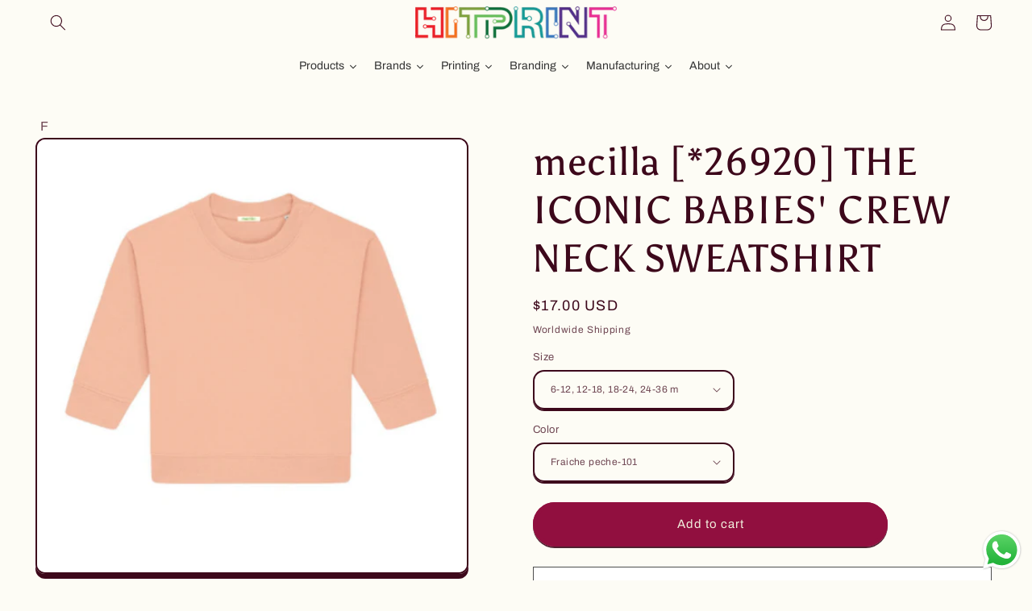

--- FILE ---
content_type: application/javascript
request_url: https://public-assets.novatomato.com/Production/scripts/shopify/insert.js?shop=hitprint-hk.myshopify.com
body_size: 3119
content:
(function () {
  "use strict";
  var addCartForms = document.querySelectorAll('form[action="/cart/add"]');
  var addCartForm = addCartForms[addCartForms.length - 1];
  var tempDocumentID = null;
  var currentDesignData = null;
  var host = 'https://vn-api-order.ysd.com';
  var isProductPage = window.ShopifyAnalytics.meta && window.ShopifyAnalytics.meta.page.pageType === 'product';
  // product page
  if (addCartForm && isProductPage) {
    var style = document.createElement('style');
    style.innerText = '.product-details__item--property{display:none}';
    document.querySelector('head').appendChild(style);
    appendLoading();
    initQuickDesign();

    addEventListener(document.querySelector('[data-add-to-cart]'), 'click', function () {
      if (currentDesignData) {
        // sessionStorage.setItem(currentDesignData.documentId, JSON.stringify(currentDesignData))
        replacePopupimg()
        function replacePopupimg() {
          setTimeout(function () {
            var cartPopupImg = document.querySelector('[data-cart-popup-wrapper]').querySelector('[data-cart-popup-image]')
            if (cartPopupImg) {
              cartPopupImg.setAttribute('src', currentDesignData.previewUrls[0])
            } else {
              replacePopupimg()
            }
          }, 500)

        }
      }
    })
    addEventListener(addCartForm, 'submit', function () {
      designInputChange(initDocumentId)
    })
  }

  // cart page
  // if (window.location.pathname === '/cart') {
  //   var style = document.createElement('style')
  //   style.innerText = '[data-cart-item-property]{display:none}'
  //   document.querySelector('head').appendChild(style)
  //   var cartItems = document.querySelectorAll('[data-cart-item]')
  //   cartItems.forEach(function (element) {
  //     var documentId = getCartItemDetail(element).documentId
  //     if (documentId) {
  //       // replace cart item image
  //       try {
  //         var itemDesignData = JSON.parse(sessionStorage.getItem(documentId))
  //         if (itemDesignData.previewUrls) {
  //           element.querySelector('[data-cart-item-image]').setAttribute('src', itemDesignData.previewUrls[0]+'&timestamp'+new Date().getTime())
  //         }
  //       } catch (error) {
  //         console.log(error)
  //       }
  //     }
  //     addEventListener(element, 'click', function (e) {
  //       if (e.target.hasAttribute('data-cart-remove')) {
  //         sessionStorage.removeItem(getCartItemDetail(element).documentId)
  //       }
  //     })
  //   })
  // }

  // initquickDesign
  function initQuickDesign() {
    getProductDesignConfig().then(res => {
      var designInputFieldsList = res && res.data && res.data.designInputFieldsList || [];
      if (!designInputFieldsList.length) {
        return
      }
      var formControl = createElement('div', '', {}, {
        class: "product-form__controls-group"
      })
      formControl.style.display = 'block'


      var lastChildren = addCartForm.lastElementChild
      addCartForm.insertBefore(formControl, lastChildren)
      designInputFieldsList.forEach(function (item, index) {
        var formItem = createElement('div', '', {}, {
          class: "product-form__item field",
          style: "margin-bottom:10px"
        })
        formItem.appendChild(createElement('input', '', {
          'input': debounce(function () {
            designInputChange(quickDesign)
          }, 500),
        }, {
          class: "product-form__cart-submit mto-design-input field__input",
          'data-itemId': item.itemId,
          placeholder: " "
        }))

        formItem.appendChild(createElement('label', 'Customize text ' + (index + 1), {}, {
          class: "field__label"
        }))
        formControl.appendChild(formItem)
      })
      designInputChange(initDocumentId)
    })
  }

  // append quickdesign loading
  function appendLoading() {
    var loadingContainer = createElement('div', '', {}, {
      class: 'mto-loading-container'
    })
    loadingContainer.style.cssText = 'position:fixed;top:0;right:0;left:0;bottom:0;z-index:9;background:rgba(255,255,255,0.8);text-align:center;justify-content: center;flex-direction: column;display:none;'
    var loadingImg = createElement('img', '', {}, { alt: 'loading', src: 'https://frontend-static-test.oss-cn-shanghai.aliyuncs.com/shopifyloading.gif' });
    loadingImg.style.cssText = 'width:50px;margin:0 auto;'
    loadingContainer.appendChild(loadingImg)
    document.body.appendChild(loadingContainer)
  }

  // quickDesign input change
  function designInputChange(fn) {
    var inputs = addCartForm.querySelectorAll('.mto-design-input')

    var placeholders = {}
    inputs.forEach(function (element) {
      placeholders[element.getAttribute('data-itemId')] = element.value
    })
    fn(placeholders)
    // quickDesign(placeholders)
  }

  // get current cart data
  function getCartItemDetail(dom) {
    var propertyDomList = dom.querySelectorAll('[data-cart-item-property]')
    var data = {}
    for (var i = 0; i < propertyDomList.length; i++) {
      var propertyDomItem = propertyDomList[i]
      var labelDom = propertyDomItem.querySelector('[data-cart-item-property-name]')
      var valueDom = propertyDomItem.querySelector('[data-cart-item-property-value]')
      if (!labelDom || !valueDom) {
        continue
      }
      data[labelDom.innerText.split(':')[0]] = valueDom.innerText.replace(/[\r\n]/g, "")
    }
    return Object.keys(data).length > 0 ? data : null
  }

  // getProductDesignConfig
  function getProductDesignConfig() {
    var productId = window.ShopifyAnalytics.meta.product && window.ShopifyAnalytics.meta.product.id;
    return http('get', `${host}/api/Design/getProductTemplateShopify/${productId}`, {
      productId
    })
  }

  // quickDesign
  function quickDesign(placeholders) {
    var designIdInput = addCartForm.querySelector('[name="properties[documentId]"]');
    var shopifyProductId = window.ShopifyAnalytics.meta.product && window.ShopifyAnalytics.meta.product.id;
    var json = {
      shopifyProductId,
      placeholders,
      documentId: tempDocumentID === designIdInput.value ? designIdInput.value : tempDocumentID
    }
    http('post', `${host}/api/Design/QuickDesign`, JSON.stringify(json)).then(function (res) {
      currentDesignData = res.data

      if (!designIdInput) {
        addCartForm.appendChild(createElement('input', '', {}, {
          name: 'properties[documentId]',
          type: 'hidden',
          value: currentDesignData.documentId
        }))
      } else {
        designIdInput.value = currentDesignData.documentId
      }
      replaceDetailImg(res.data)
    })
  }

  function initDocumentId(placeholders) {
    var keys = Object.keys(placeholders);
    if (!keys.length) {
      return;
    }
    showQuickDesignLoading();
    var shopifyProductId = window.ShopifyAnalytics.meta.product && window.ShopifyAnalytics.meta.product.id;
    var json = {
      shopifyProductId,
      placeholders,
    }
    http('post', `${host}/api/Design/QuickDesign`, JSON.stringify(json)).then(function (res) {
      if (res && res.data) {
        currentDesignData = res.data;
        if (!tempDocumentID) {
          addCartForm.appendChild(createElement('input', '', {}, {
            name: 'properties[documentId]',
            type: 'hidden',
            value: currentDesignData.documentId
          }))
        }
        tempDocumentID = currentDesignData.documentId;
        replaceDetailImg(res.data);
      }
      hideQuickDesignLoading();
    })
  }
  // replace detail image
  function replaceDetailImg(designData) {
    var slideItem = document.querySelectorAll('.thumbnail-list__item')
    var zoomImagesWrapper = document.querySelectorAll('.product__media-item')
    if (zoomImagesWrapper.length === 0) {
      hideQuickDesignLoading()
      return
    }
    var slideImageCount = slideItem.length;
    zoomImagesWrapper.forEach(function (element, index) {
      if (index === 0) {
        element.setAttribute('class', 'product__media-item grid__item slider__slide is-active')
      } else {
        element.setAttribute('class', 'product__media-item grid__item slider__slide')

      }
      if (!designData.previewUrls[index]) {
        element.remove()
      }
      var img = designData.previewUrls[index] + '&timestamp' + new Date().getTime()
      var imageZoom = element.querySelector('img')
      // var presentationImage = element.querySelector('[role="presentation"]')
      imageZoom.setAttribute('data-srcset', img)
      imageZoom.setAttribute('srcset', img)
      // presentationImage.setAttribute('src', img)
      addEventListener(imageZoom, 'load', function () {
        if (slideItem.length === 0) {
          hideQuickDesignLoading()
        }
      })
    });
    if (slideImageCount === 0) {
      return
    }
    var loadCount = 1
    slideItem.forEach(function (element, slideItemIndex) {
      if (slideItemIndex === 0) {
        element.querySelector('button').setAttribute('aria-current', 'true')
      } else {
        element.querySelector('button').removeAttribute('aria-current')
      }
      if (!designData.previewUrls[slideItemIndex]) {
        element.remove()
      }
      var img = designData.previewUrls[slideItemIndex] + '&timestamp' + new Date().getTime()
      // var itemLink = element.querySelector('[data-slider-item-link]')
      var itemImg = element.querySelector('img')

      // itemLink.setAttribute('href', img)
      // itemLink.setAttribute('data-zoom', img)
      itemImg.setAttribute('src', img)
      itemImg.setAttribute('srcset', img)

      addEventListener(itemImg, 'load', function () {
        ++loadCount;
        if (loadCount === slideImageCount) {
          hideQuickDesignLoading()
          loadCount = 0
        }
      })
    })
  }
  // create element
  function createElement(tag, txt, events, attributes, proto) {
    var dom = document.createElement(tag)
    dom.innerText = txt
    for (var key in events) {
      addEventListener(dom, key, events[key])
    }
    for (var key in attributes) {
      dom.setAttribute(key, attributes[key])
    }
    return dom
  }

  // bind event
  function addEventListener(element, type, fn) {
    if (!element || !type || !fn) {
      return
    }
    //判断浏览器是否支持这个方法
    if (element.addEventListener) {
      element.addEventListener(type, fn, true);
    } else if (element.attachEvent) {
      element.attachEvent("on" + type, fn);
    } else {
      element["on" + type] = fn;
    }
  }

  // http request
  function http(method, url, data, headers = {
    'Content-type': 'application/json'
  }) {
    return new Promise(function (resolve, reject) {
      var request = new XMLHttpRequest();
      request.open(method.toLocaleUpperCase(), url);
      for (var key in headers) {
        request.setRequestHeader(key, headers[key]);
      }
      request.send(data);
      request.onload = function (e) {
        if (request.readyState === 4) {
          resolve(JSON.parse(request.response))
        }
      }
      request.onerror = function (e) {
        reject(e)
      }
    })
  }

  function showQuickDesignLoading() {
    var loadingContainer = document.querySelector('.mto-loading-container')
    loadingContainer.style.display = 'flex'
  }

  function hideQuickDesignLoading() {
    var loadingContainer = document.querySelector('.mto-loading-container')
    loadingContainer.style.display = 'none'
  }

  function debounce(func, wait = 500) {
    let timeout;
    return function (event) {
      clearTimeout(timeout)
      timeout = setTimeout(() => {
        func.call(this, event)
      }, wait)
    }
  }
}
)();